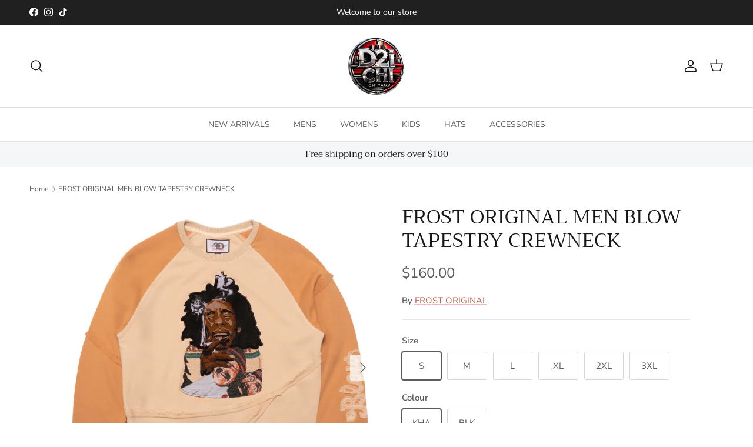

--- FILE ---
content_type: text/plain; charset=utf-8
request_url: https://d-ipv6.mmapiws.com/ant_squire
body_size: 155
content:
d2ichi.com;019bde69-87a3-7d0a-b439-6177093cbf03:deb80f4d322892cd0a272a1cc6b87759a49e178b